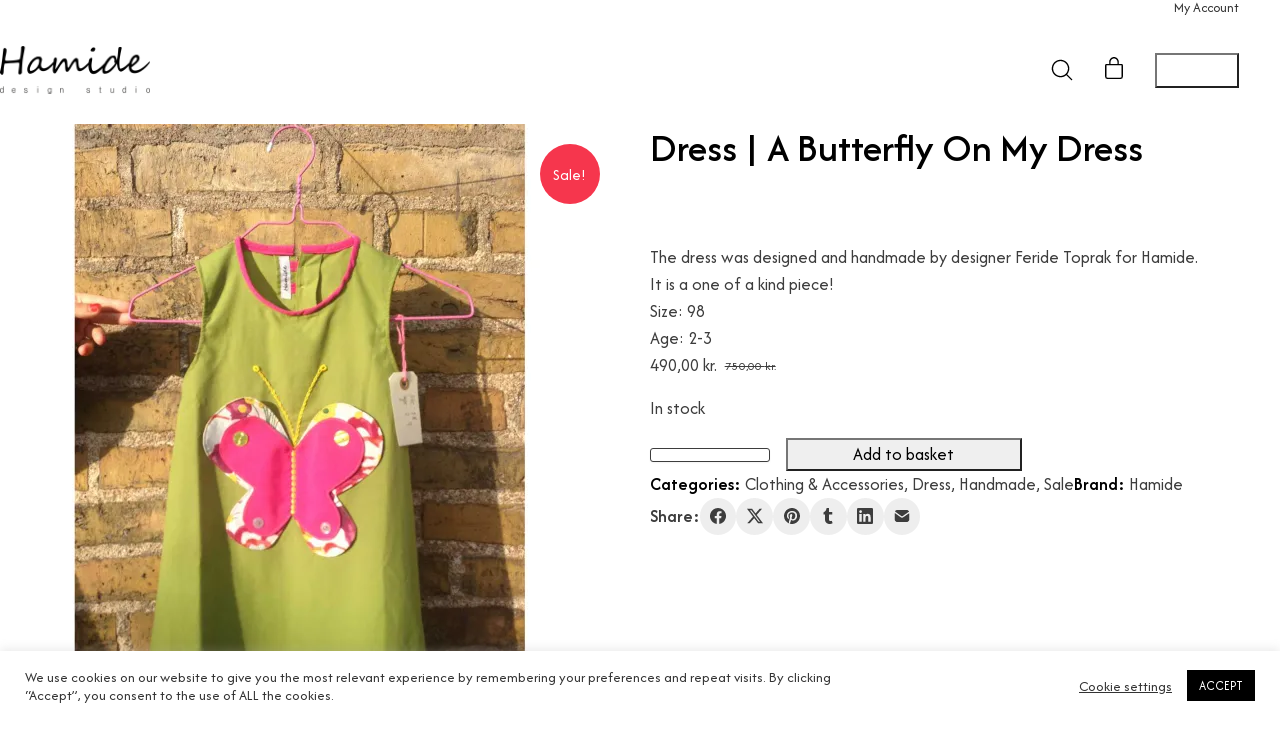

--- FILE ---
content_type: text/javascript
request_url: https://usercontent.one/wp/www.hamide.dk/wp-content/themes/kalium/assets/js/portfolio.min.js?ver=4.5.3.1768477027&media=1767799575
body_size: 6547
content:
/**
 * @package kalium
 * @version 4.5.3
 * @author  Laborator
 * @see     {@link https://kaliumtheme.com}
 * @build   1768476987
 */
!function(){"use strict";const t={namespace:"Portfolio",name:"initContainer"};window[labThemeDataLayer];var e=window[labThemeAPI];function i(){return new Promise(t=>{e(e=>{t(e)})})}function n(...t){return new Promise(i=>{e(e=>{e.useModule(...t).then(i)})})}function o(){const t=arguments;return new Promise(i=>{e(e=>{i(e.createFunction(...t))})})}function s(){const t=arguments;return new Promise(i=>{e(e=>{e.addFunctionHook(...t),i()})})}function r(){const t=[...arguments];return new Promise((i,n)=>{const o=t.shift();if(o){const n=function(){const t=arguments;return new Promise((i,n)=>{e(e=>{const o=e.getFunction(...t);o?i(o):n()})})}(o);n.then(e=>{const n=e.getCallable()(...t);i(n)}),n.catch(()=>{})}})}const l={namespace:"Lightbox",name:"open"},a={};let c;function h(t){const e=[];for(const i in t)e.push(t[i].map(t=>t.map(t=>`.${i}-${t.replace(/([#$%&])/g,"\\$1")}`).join("")));return e.map(t=>t.length?`:is(${t.join(", ")})`:null).join("")}function d(t,e,i){let n="string"==typeof i?{}:[];if(Array.isArray(t)){const o=Array.isArray(n);t.forEach(t=>{const s=t[e];o?n.push(s):n[t[i]]=s})}return n}function u(t,e){return t.length===e.length&&t.every((t,i)=>t===e[i])}class p{static getContainers(){return a}static getContainer(t){return this.getContainers()[t]||null}constructor(t){this.container=t,this.options={},this.currentFilters=null,this.currentLightboxItem=null,this.filtersContainers={},this.pageHeadingContainer=null,a[this.getId()]=this.container._portfolioItemsContainer=this,this.init()}getContainer(){return this.container}getId(){return this.getContainer().id}getCurrentItems(t){let e=this.getOption("filtering"),i=Array.from(this.getContainer().querySelectorAll(".portfolio-item-entry"));return e.enabled&&(t=h(this.parseFilters(t)))&&(i=i.filter(e=>e.matches(t))),i.map(t=>{const e=t.className.match(/(^|\s)post-(\d+)/);return parseInt(e[2],10)})}getAllItems(t){let e=this.getOption("filtering"),i={...e.terms};t=this.parseFilters(t);for(const t in i)i[t]=Object.fromEntries(i[t].map(t=>[t.slug,t]));return e.item_ids.filter(e=>{for(const n in i)if(t[n]?.length){if(!t[n].filter(t=>{for(const o of t)if(!i[n][o].posts.includes(e))return!1;return!0}).length)return!1}return!0})}async init(){c=await i(),this.options=c.getVar("portfolioContainers")[this.getId()]||null,this.setupHoverOverlay(),this.setupLightbox(),await this.setupPagination(),this.setupFiltering()}getOption(t){return this.options[t]||null}parseFilters(t){const e=this.getOption("filtering").taxonomies,i={};null!==t&&t instanceof Object||(t={}),e.forEach(e=>{let n=t[e];n&&n.length&&("string"==typeof n?i[e]=n.split(",").map(t=>t.trim().split("+")):Array.isArray(n)&&(i[e]=n.map(t=>t="string"==typeof t?t.trim().split("+"):Array.isArray(t)?t.map(t=>(t&&"string"==typeof t||(t=null),t)):null)))});for(let t in i){let e=!1;i[t]=i[t].map(t=>(t.includes("*")&&(e=!0),t.filter(t=>!!t))).filter(t=>!!t.length),e&&(i[t]=[])}return i}toggleFilters(t){if(this.getOption("filtering").toggle&&this.currentFilters)for(const e in t)t[e]=t[e].filter(t=>{if(this.currentFilters[e])for(const i of this.currentFilters[e])if(u(i,t))return!1;return!0});return t}async filter(t,e=!1){const i=this.getContainer(),o=this.getOption("filtering");if(this.currentFilters={...this.currentFilters,...this.toggleFilters(this.parseFilters(t))},"isotope"===o.handler){const[t]=await n("Isotope"),o=t.data(i);o&&o.arrange({filter:h(this.currentFilters),layoutInstant:e})}i.dispatchEvent(new CustomEvent("kaliumPortfolioFiltered",{bubbles:!0,detail:this}))}async resetFilters(){await this.filter(null)}async openLightbox(t,e=0){const i=this.getContainer(),n=this.getOption("lightbox"),o=t=>n.items?.find(e=>t===e.id),s=o(t),a=[];if(s){if("linked"===n.browse_mode){const t=this.getAllItems(this.currentFilters);n.items.forEach(e=>{t.includes(e.id)&&a.push(...this.prepareLightboxItem(e))}),a.some((t,i)=>{if(s.id===t.data.id)return e=i,!0})}else a.push(...this.prepareLightboxItem(s));await r(l,{entries:a,startIndex:e,data:{likes:this.getOption("likes")},onSlideChange:t=>{this.currentLightboxItem=o(a[t].data.id),i.dispatchEvent(new CustomEvent("kaliumPortfolioLightboxChange",{bubbles:!0,detail:this}))},onClose:()=>{this.currentLightboxItem=null,this.updateHistory()}}),this.currentLightboxItem=s||null}}getTerm(t,e){const i=this.getOption("filtering");if(i.terms){const n=i.terms[t];if(n)for(const t of n)if(e===t.slug)return t}return null}prepareLightboxItem(t){const e=this.getOption("lightbox");return t.entries.map(({src:i,thumbnail:n,caption:o})=>{let s,r=t.title,l=t.description;return e.captions.enabled&&(s=`<h4 class="portfolio-lightbox__item-caption__title">${r}</h4>`,e.captions.description&&l&&(s+=`<div class="portfolio-lightbox__item-caption__description">${l}</div>`),o&&(s=o),s=`<div class="portfolio-lightbox__item-caption">${s}</div>`),{src:i,thumbnail:n,caption:s,data:t}})}checkURLHash(){const t=this.getOption("lightbox"),e=this.getOption("filtering"),i=location.hash?location.hash.substring(1):null;if(i){if("hash"===t.history_type){const e=t.items?.find(t=>t.slug===i);if(e)return void this.openLightbox(e.id)}if("hash"===e.history_type){const t=t=>{for(const i in e.terms)for(const n of e.terms[i])if(n.slug===t)return i;return null},n=i.split("|").map(e=>{if(2!==(e=e.split(":")).length){const i=t(e[0]);i&&e.unshift(i)}if(2===e.length)return e}).filter(t=>!!t);n.length&&this.filter(Object.fromEntries(n))}}}updateHistory(){let t=this.getOption("lightbox"),e=this.currentLightboxItem,i=this.getOption("filtering"),n=this.currentFilters,o=this.getOption("url"),s=!1,r=document.createElement("a");if(e)switch(t.history_type){case"pushState":o=e?.url;break;case"hash":o=e?.slug,s=!0;break;case"none":return}else switch(i.history_type){case"pushState":const t=n&&Object.keys(n),e=t&&n[t[0]]||null;if(1===t?.length&&1===e.length&&1===e[0].length){const i=this.getTerm(t[0],e[0][0]);o=i?.url}break;case"hash":const i=[],r=n&&Object.entries(n).map(t=>t[1]).filter(t=>0!==t.length).length>1;for(const t in n){const e=[];n[t].forEach(t=>{e.push(t.join("+"))});let o=e.join(",");r&&(o=`${t}:${o}`),i.push(o)}o=i.filter(t=>!!t).join("|"),s=!0;break;case"none":return}r.href=s?o?`#${o}`:".":o,r.href!==location.href&&history.pushState({},null,r.href)}updateHeading(){const t=this.getOption("heading"),e=this.getOption("filtering"),i=e.dynamic_heading_content,n=this.currentFilters,o=this.pageHeadingContainer.querySelector(".portfolio-heading__title");if("disable"===i||!t.title.visible||!o)return;let s=e.dynamic_heading_content_source,r=t.title.text,l=t.title.content,a=e.terms[s].find(t=>Array.isArray(n[s])&&n[s].length&&t.slug===n[s][0][0]),c=e=>{let i=o.querySelector(t.title.tag_name);i||(i=document.createElement(t.title.tag_name),o.append(i)),e?i.innerHTML=e:i.remove()},h=t=>{let e=o.querySelector(".portfolio-heading__content");e||(e=document.createElement("div"),e.className="portfolio-heading__content entry-content",this.pageHeadingContainer.querySelector(".portfolio-heading__title").append(e)),t?e.innerHTML=t:e.remove()};switch(a&&(r=a.name,a.description&&(l=a.description)),i){case"title":c(r);break;case"content":h(l);break;case"title-content":c(r),h(l)}}updateActiveFilters(){const t=this.getOption("filtering"),e=t.terms,i="portfolio-filters__terms",n="portfolio-filters__term--active",o=`${i}--active`;if(t.enabled){for(const t in this.currentFilters){if(!this.filtersContainers[t])continue;const s=this.filtersContainers[t],r=this.currentFilters[t],l=e[t],a=d(l,"parent","slug"),c=d(l,"slug","id"),h=e=>{let r=s.querySelector(`.${o}`),l=s.querySelector(`.${i}[data-parent="${e}"]`)||s.querySelector(`.${i}:has(.${n} [data-term="${t}:${e}"])`),h=a[e];if(r.dataset.parent===e&&(l=s.querySelector(`.${i}[data-parent="${c[h]}"]`)||s.querySelector(`.${i}`)),l&&r!==l){r.classList.remove(o);const t=getComputedStyle(r.children[1]),e=1e3*(parseFloat(t.transitionDuration)+parseFloat(r.childElementCount/2*parseFloat(t.transitionDelay)));setTimeout(()=>l.classList.add(o),e)}};s.querySelectorAll(`.${n}`).forEach(t=>{t.classList.remove(n)});const u=[];r.length?r.forEach(t=>{t.forEach(t=>{const e=[];for(;t&&a.hasOwnProperty(t);)e.unshift(t),t=c[a[t]];u.push(e)})}):u.push(["*"]),u.forEach(t=>{t.forEach(t=>{const e=s.termElements[t];e&&e.parentElement.classList.add(n)})});const p=u?.pop()?.pop();h(p)}t.taxonomies.forEach(e=>{const i=t.terms[e],n=this.filtersContainers[e].termElements;i.forEach(t=>{const i=t.slug,o=this.parseFilters({...this.currentFilters,[e]:i}),s=this.getAllItems(o);n[i].parentElement.classList[s.length?"remove":"add"]("portfolio-filters__term--disabled")})})}}setupHoverOverlay(){c.delegate(this.getContainer(),".portfolio-item__hover-overlay[data-url]","click",t=>{const e=t.delegateTarget;setTimeout(()=>{if(t.target.closest("a, button")||t.defaultPrevented)return;let i=e.dataset.url,n=e.dataset.target||"_self";"#"!==i&&((t.ctrlKey||t.metaKey)&&(n="_blank"),window.open(i,n),window.focus())})})}setupLightbox(){const t=this.getOption("lightbox");if(t.items&&0<t.items.length){const e=this.getContainer(),i=t.items.map(t=>t.id),n=t=>{const e=t.closest(".portfolio-item-entry")?.className?.match(/\bpost-([\d]+)/);if(e){const t=Number(e[1]);if(i.includes(t))return t}};c.delegate(e,":is(.portfolio-item__thumbnail, .portfolio-item__title) > a","click",t=>{const e=n(t.delegateTarget);e&&(t.preventDefault(),this.openLightbox(e))}),c.delegate(e,".portfolio-item__hover-overlay[data-url]","click",t=>{if(t.target.matches("a, button")||t.target.closest("a"))return;const e=n(t.delegateTarget);e&&(t.preventDefault(),this.openLightbox(e))}),e.addEventListener("kaliumPortfolioLightboxChange",this.updateHistory.bind(this))}}setupFiltering(){const t=this.getId(),e=this.getContainer(),i=this.getOption("filtering"),n="portfolio-filters__term";document.querySelectorAll(`.portfolio-filters[data-portfolio-id="${t}"]`).forEach(t=>{t.termElements=Object.fromEntries(Array.from(t.querySelectorAll(`.${n}:not(.${n}--back) [data-term]`)).map(t=>[t.dataset.term.split(":")[1],t])),this.filtersContainers[t.dataset.taxonomy]=t}),this.pageHeadingContainer=document.querySelector(`.portfolio-heading[data-portfolio-id="${t}"]`),c.delegate([e,...Object.values(this.filtersContainers)],"[data-term]","click",t=>{t.preventDefault();const[e,i]=t.delegateTarget.dataset.term.split(":");this.filter({[e]:i})}),this.checkURLHash(),e.addEventListener("kaliumPortfolioFiltered",this.updateHistory.bind(this)),e.addEventListener("kaliumPortfolioFiltered",this.updateHeading.bind(this)),e.addEventListener("kaliumPortfolioFiltered",this.updateActiveFilters.bind(this)),i.current&&Object.entries(i.current).length&&this.filter(i.current,!0)}async setupPagination(){const t=this.getContainer(),e=this.getOption("pagination"),i=this.getOption("postsPerPage");if(e.enabled&&"load-more"===e.type){const[e]=await n("InfiniteScroll"),o=e.data(t),s=o?.button?.element?.closest(".load-more");if(!o)return;const r=()=>{const t=0===Object.values(this.parseFilters(this.currentFilters)).length;o.options.fetchOptions.body.set("portfolio_query",JSON.stringify({filters:this.currentFilters,item_ids:this.getCurrentItems(),query_all:t})),s.classList[this.getAllItems(this.currentFilters).length===this.getCurrentItems(this.currentFilters).length?"add":"remove"]("hidden"),o.pageScrollHandler()},l=()=>{const t=o.button.element;if(o.canLoad=!0,o.pageIndex=1,o.loadCount=0,t){t.closest(".load-more").classList.remove("load-more--is-finished"),t.style.removeProperty("display"),o.hideStatusEventElements(),o.bindHideStatus("on")}},a=()=>{const t=o.button.element;t&&(t.style.display="none")},c=()=>{const t=this.getCurrentItems(this.currentFilters),e=this.getAllItems(this.currentFilters).filter(e=>!t.includes(e));e.length?(l(),s.classList.remove("hidden")):a(),i>t.length&&0<e.length&&o.loadNextPage()};r();new MutationObserver(r).observe(t,{childList:!0}),t.addEventListener("kaliumPortfolioFiltered",r),t.addEventListener("kaliumPortfolioFiltered",c)}}}o({...t,hooks:[{callback:t=>new p(t)}]});const g={namespace:"Portfolio",name:"setupPortfolio",returnsValue:!1};s({fn:g,callback(){document.querySelectorAll(".portfolio-items").forEach(e=>{r(t,e)})}});class m{constructor(t,e,i){this.containerEl=t,this.contentEl=e,this.toggleEl=i,this.collapsedClass="single-portfolio__type-full-screen--content-collapsed",this.options={duration1:.2,duration2:.5,expandIconEl:this.contentEl.querySelector(".single-portfolio__content-toggle__icon--expand"),collapseIconEl:this.contentEl.querySelector(".single-portfolio__content-toggle__icon--collapse"),titleEl:this.toggleEl.querySelector(".title"),descriptionEl:this.toggleEl.querySelector(".text"),revealItems:this.contentEl.querySelectorAll(":scope > *")},this.init()}async init(){await n("gsap");const{delegate:t}=await i();t(this.contentEl,"[data-content-action]","click",t=>{t.preventDefault();"expand"===t.delegateTarget.dataset.contentAction?this.expand(!0):this.collapse(!0)})}isCollapsed(){return this.containerEl.classList.contains(this.collapsedClass)}isBusy(){return"object"==typeof this.animation}async expand(t=!1){if(t){if(this.isBusy()||!1===this.isCollapsed())return;const[t]=await n("gsap");this.expand();const e=this.contentEl.getBoundingClientRect(),i=Math.ceil(e.width),o=Math.ceil(e.height);this.collapse(),this.animation=t.timeline(),this.animation.to(this.options.expandIconEl,{autoAlpha:0,duration:this.options.duration1}),this.animation.to(this.options.descriptionEl,{autoAlpha:0,duration:this.options.duration1},this.options.duration1/2),this.animation.to(this.options.titleEl,{autoAlpha:0,duration:this.options.duration1},this.options.duration1),this.animation.to(this.contentEl,{width:i,height:o,duration:this.options.duration2}),this.animation.add(()=>{t.set(this.options.revealItems,{autoAlpha:0}),t.set(this.options.collapseIconEl,{marginTop:-15,marginRight:-20}),this.expand()}),this.animation.to(this.options.revealItems,{autoAlpha:1,duration:2*this.options.duration2,stagger:.05}),this.animation.to(this.options.collapseIconEl,{marginTop:0,marginRight:0},"<"),this.animation.add(()=>{t.set([this.contentEl,this.options.revealItems],{clearProps:"all"}),this.animation=this.animation.kill()})}else this.containerEl.classList.remove(this.collapsedClass)}async collapse(t=!1){if(t){if(this.isBusy()||this.isCollapsed())return;const[t]=await n("gsap");this.collapse();const e=this.contentEl.getBoundingClientRect(),i=Math.ceil(e.width),o=Math.ceil(e.height);this.expand(),this.animation=t.timeline(),this.animation.to(this.options.collapseIconEl,{autoAlpha:0,marginTop:30,marginRight:30,duration:this.options.duration2}),this.animation.to(Array.from(this.options.revealItems).reverse(),{autoAlpha:0,stagger:.05,duration:this.options.duration1},.25*this.options.duration2),this.animation.to(this.contentEl,{width:i,height:o,duration:this.options.duration2}),this.animation.add(()=>{t.set(this.options.titleEl,{autoAlpha:0,top:15}),t.set(this.options.descriptionEl,{autoAlpha:0,top:25}),t.set(this.toggleEl,{autoAlpha:1}),this.collapse()}),this.animation.to([this.options.titleEl,this.options.descriptionEl],{autoAlpha:1,top:0,duration:this.options.duration2}),this.animation.to(this.options.expandIconEl,{autoAlpha:1,duration:this.options.duration2},"<+"+this.options.duration2/2),this.animation.add(()=>{t.set([this.contentEl,this.options.revealItems],{clearProps:"all"}),this.animation=this.animation.kill()})}else this.containerEl.classList.add(this.collapsedClass)}toggle(t=!1){this.isCollapsed()?this.expand(t):this.collapse(t)}}class f{constructor(t,e,i){this.id=t,this.options=e,this.container=i,this.init()}getContainer(){return this.container}getOption(t,e){var i;return null!==(i=this.options[t])&&void 0!==i?i:e}getType(){return this.getOption("type")}init(){const t=this.getType();"type-5"===t?this.initFullScreenItem():"type-6"===t&&this.initLightboxItem()}async initLightboxItem(){const{delegate:t}=await i();t(this.getContainer(),".single-portfolio__image a","click",t=>{t.preventDefault(),this.openLightbox()})}initFullScreenItem(){this.getContainer().querySelectorAll(".single-portfolio__content-toggle").forEach(t=>{const e=t.closest(".single-portfolio__type-full-screen"),i=t.closest(".single-portfolio__content");e&&i&&(this.contentToggle=new m(e,i,t))})}async openLightbox(){const t=this.getOption("lightbox"),e=t.entries.map(e=>this.prepareLightboxItem(t,e));r(l,{entries:e})}prepareLightboxItem(t,{src:e,thumbnail:i,caption:n}){let o=`<h4 class="portfolio-lightbox__item-caption__title">${t.title}</h4>`;return t.description&&(o+=`<div class="portfolio-lightbox__item-caption__description">${t.description}</div>`),n&&(o=n),o=`<div class="portfolio-lightbox__item-caption">${o}</div>`,{src:e,thumbnail:i,caption:o}}}s({fn:g,async callback(){const{getVar:t}=await i(),e=t("portfolioSingle");if("object"==typeof e)for(const t in e){const i=document.querySelector(`.${t}`);i&&(i._portfolioSingleInstance=new f(t,e[t],i))}}});const b={};function y(t){return new Promise(e=>{const i=new FormData;i.append("action","kalium_post_like"),i.append("post_id",t),fetch(ajaxurl,{method:"POST",credentials:"same-origin",body:i}).then(t=>t.json()).then(i=>{b[t]=i,e(i)})})}async function v({instance:t,container:e}){const i=e.querySelector(".f-button-likes"),n=t.getSlide()?.data,{id:o}=n;o&&(i.disabled=!0,await y(o),E(t,n),i.disabled=!1)}function E(t,e){const i="f-button-likes",n=(r=e.id,b[r]||!1),o=t.container.querySelector(`.${i}`),s=n?n.liked:e.likes.liked;var r;o.classList[s?"add":"remove"](`${i}--liked`),document.querySelectorAll(`.like-button[data-post-id="${e.id}"]`).forEach(t=>{t.classList[s?"add":"remove"]("liked"),t.querySelector(".like-icon__icon").classList[s?"add":"remove"]("like")})}function _(t){k(t),window.addEventListener("scroll",()=>k(t));const e=t.querySelector(".cd-handle"),i=t.querySelector(".cd-resize-img"),n=t.querySelector('.cd-image-label[data-type="original"]'),o=t.querySelector('.cd-image-label[data-type="modified"]');e&&i&&function(t,e,i,n,o){let s=null,r=null;const l=l=>{t.classList.add("cd-draggable"),e.classList.add("cd-resizable");const a=L(t).left+t.offsetWidth/2-(l.touches?l.touches[0].clientX:l.pageX),c=L(i).left,h=i.offsetWidth,d=0,u=c+d,p=c+h-d;let g=!1;const m=()=>{g||(g=!0,t.classList.remove("cd-draggable"),e.classList.remove("cd-resizable"),s&&(t.parentElement.removeEventListener("mousemove",s),t.parentElement.removeEventListener("touchmove",s)),r&&(t.parentElement.removeEventListener("mouseup",r),t.parentElement.removeEventListener("touchend",r)))};s=t=>{let s=(t.touches?t.touches[0].clientX:t.pageX)+a;s<u?s=u:s>p&&(s=p);const r=100*(s-c)/h+"%",l=i.querySelector(".cd-draggable");l&&(l.style.left=r);const d=i.querySelector(".cd-resizable");d&&(d.style.width=r),o&&e&&w(o,e,"left"),n&&e&&w(n,e,"right")},r=t=>{m()},t.parentElement.addEventListener("mousemove",s),t.parentElement.addEventListener("touchmove",s),t.parentElement.addEventListener("mouseup",r,{once:!0}),t.parentElement.addEventListener("touchend",r,{once:!0}),l.preventDefault()},a=i=>{t.classList.remove("cd-draggable"),e.classList.remove("cd-resizable")};t.addEventListener("mousedown",l),t.addEventListener("touchstart",l),t.addEventListener("mouseup",a),t.addEventListener("touchend",a)}(e,i,t,n,o),t.addEventListener("click",n=>{const o=((n.touches?n.touches[0].clientX:n.pageX)-L(t).left)/t.offsetWidth*100+"%";i&&(i.style.width=o),e&&(e.style.left=o),window.dispatchEvent(new Event("resize"))});window.addEventListener("resize",()=>{o&&i&&w(o,i,"left"),n&&i&&w(n,i,"right")})}function L(t){const e=t.getBoundingClientRect();return{top:e.top+window.scrollY,left:e.left+window.scrollX}}function k(t){window.scrollY+window.innerHeight-t.clientHeight/2>L(t).top&&t.classList.add("is-visible")}function w(t,e,i){if(!t)return;const n=L(t),o=L(e);"left"===i?n.left+t.offsetWidth<o.left+e.offsetWidth?t.classList.remove("is-hidden"):t.classList.add("is-hidden"):n.left>o.left+e.offsetWidth?t.classList.remove("is-hidden"):t.classList.add("is-hidden")}var x;s({fn:g,async callback(){const{delegate:t,hoverIntent:e}=await i();t(".like-button[data-post-id]","click",t=>{t.preventDefault();const e=t.delegateTarget;if(!e)return;const i=e.dataset.postId,n=e.querySelectorAll(".like-icon__icon, .like-icon__bubble"),o=e.querySelector(".like-button__count"),s="like";e.classList.contains("loading")||(e.classList.remove("like-button--count-visible"),e.classList.add("loading"),y(i).then(({liked:t,count:i})=>{e.classList.remove("loading"),n.forEach(e=>{e.classList.remove(s,"unlike"),e.classList[t?"add":"remove"](s)}),e.classList[t?"add":"remove"]("liked"),o&&(o.innerHTML=i||0)}))}),document.querySelectorAll(".like-button[data-post-id]:has(.like-button__count)").forEach(t=>{e({el:t,over:()=>{t.classList.add("like-button--count-visible")},out:()=>{t.classList.remove("like-button--count-visible")},interval:100,timeout:100})})}}),s({fn:l,order:109,callback(t){const e=t.options?.data?.likes;if("Fancybox"===t.adapter&&e?.enabled){t.options?.Toolbar?.display?.right?.unshift("toggleLike"),t.options.Toolbar.items={...t.options.Toolbar.items||{},toggleLike:{tpl:`<button class="f-button f-button-likes f-button-likes--icon-${e.icon}"><i></i></button>`,click:v}};const i=t.options.on.ready;t.options.on.ready=t=>{i(t),t.on("Carousel.ready Carousel.change",()=>{const e=t.getSlide()?.data;E(t,e)})}}return t}}),s({fn:g,callback(){document.querySelectorAll(".comparison-image-slider").forEach(_)}}),o(g),x=()=>{r(g)},e(t=>t.ready(e=>setTimeout(()=>x.apply(t,[e,t]))))}();
